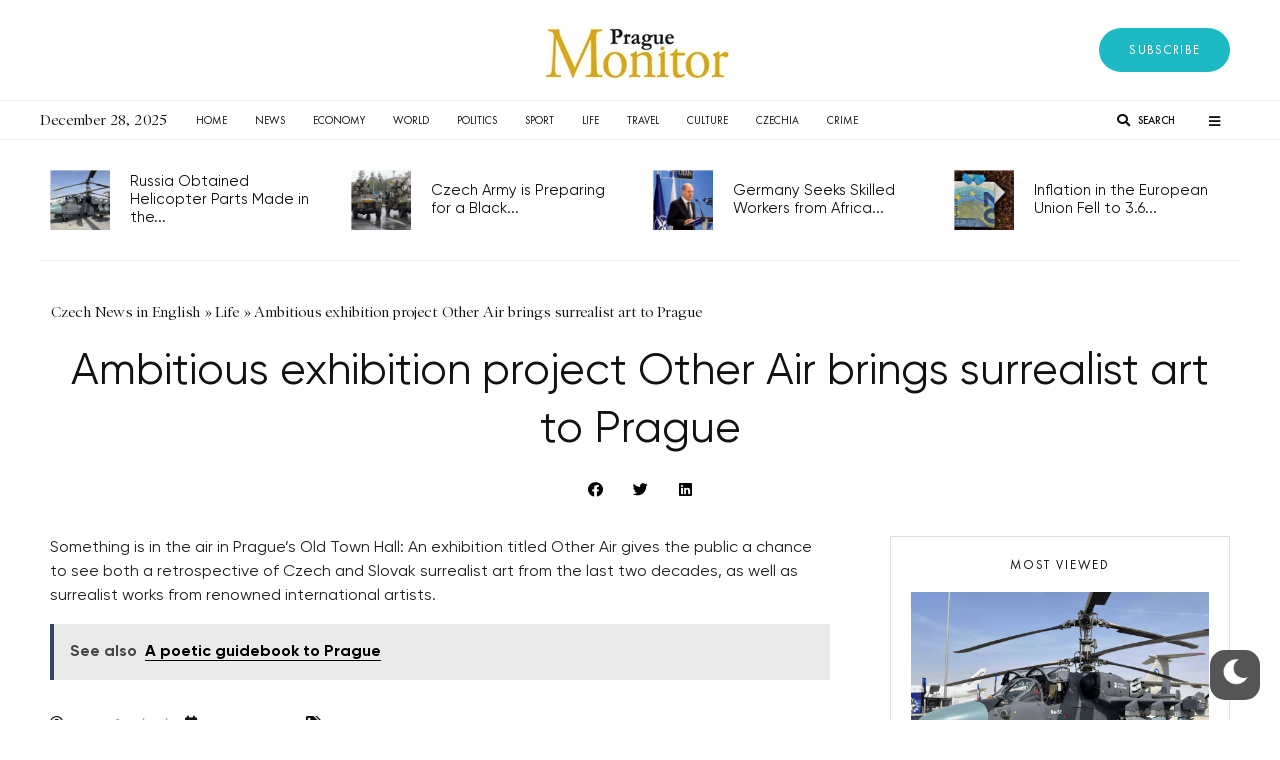

--- FILE ---
content_type: text/css; charset=utf-8
request_url: https://praguemonitor.com/wp-content/uploads/elementor/css/post-404318.css?ver=1696441480
body_size: 730
content:
.elementor-kit-404318{--e-global-color-primary:#111111;--e-global-color-secondary:#3F3F3F;--e-global-color-text:#7A7A7A;--e-global-color-accent:#FFFFFF;--e-global-color-74e195f:#EEEEEE;--e-global-color-011fc73:#000000;--e-global-typography-primary-font-family:"Gilroy";--e-global-typography-primary-font-size:30px;--e-global-typography-primary-font-weight:400;--e-global-typography-primary-line-height:1.5em;--e-global-typography-secondary-font-family:"Gilroy";--e-global-typography-secondary-font-size:16px;--e-global-typography-text-font-family:"Gilroy";--e-global-typography-text-font-size:15px;--e-global-typography-text-line-height:1.5em;--e-global-typography-accent-font-family:"Gilroy";--e-global-typography-accent-font-size:15px;--e-global-typography-accent-line-height:1.5em;--e-global-typography-d6e7a5e-font-family:"Gilroy";--e-global-typography-d6e7a5e-font-size:15px;--e-global-typography-d6e7a5e-line-height:1.5em;--e-global-typography-df5beb4-font-family:"Gilroy";--e-global-typography-df5beb4-font-size:15px;--e-global-typography-df5beb4-line-height:1.5em;--e-global-typography-d619ac3-font-family:"Gilroy";--e-global-typography-d619ac3-font-size:15px;--e-global-typography-d619ac3-text-transform:uppercase;--e-global-typography-d619ac3-line-height:1.5em;--e-global-typography-43103e2-font-family:"Gilroy";--e-global-typography-43103e2-font-size:11px;--e-global-typography-43103e2-font-style:normal;--e-global-typography-43103e2-line-height:1.5em;--e-global-typography-eb37285-font-family:"Gilroy";--e-global-typography-eb37285-font-size:13px;--e-global-typography-eb37285-line-height:1.5em;--e-global-typography-aaf4b18-font-family:"futura-pt";--e-global-typography-aaf4b18-font-size:13px;--e-global-typography-aaf4b18-font-weight:400;--e-global-typography-aaf4b18-text-transform:uppercase;--e-global-typography-aaf4b18-font-style:normal;--e-global-typography-aaf4b18-line-height:20px;--e-global-typography-aaf4b18-letter-spacing:1.17px;color:#111111;font-family:"Poynter Old Style", Sans-serif;font-size:15px;line-height:1.5em;}.elementor-section.elementor-section-boxed > .elementor-container{max-width:1200px;}.elementor-widget:not(:last-child){margin-bottom:20px;}{}h1.entry-title{display:var(--page-title-display);}@media(max-width:1024px){.elementor-section.elementor-section-boxed > .elementor-container{max-width:1024px;}}@media(max-width:767px){.elementor-kit-404318{--e-global-typography-aaf4b18-font-size:10px;}.elementor-section.elementor-section-boxed > .elementor-container{max-width:767px;}}/* Start Custom Fonts CSS */@font-face {
	font-family: 'Gilroy';
	font-style: normal;
	font-weight: 100;
	font-display: auto;
	src: url('https://praguemonitor.com/wp-content/uploads/2023/10/gilroy-thin.eot');
	src: url('https://praguemonitor.com/wp-content/uploads/2023/10/gilroy-thin.eot?#iefix') format('embedded-opentype'),
		url('https://praguemonitor.com/wp-content/uploads/2023/10/gilroy-thin.woff2') format('woff2'),
		url('https://praguemonitor.com/wp-content/uploads/2023/10/gilroy-thin.woff') format('woff'),
		url('https://praguemonitor.com/wp-content/uploads/2023/10/gilroy-thin.ttf') format('truetype');
}
@font-face {
	font-family: 'Gilroy';
	font-style: italic;
	font-weight: 100;
	font-display: auto;
	src: url('https://praguemonitor.com/wp-content/uploads/2023/10/gilroy-thinitalic.eot');
	src: url('https://praguemonitor.com/wp-content/uploads/2023/10/gilroy-thinitalic.eot?#iefix') format('embedded-opentype'),
		url('https://praguemonitor.com/wp-content/uploads/2023/10/gilroy-thinitalic.woff2') format('woff2'),
		url('https://praguemonitor.com/wp-content/uploads/2023/10/gilroy-thinitalic.woff') format('woff'),
		url('https://praguemonitor.com/wp-content/uploads/2023/10/gilroy-thinitalic.ttf') format('truetype');
}
@font-face {
	font-family: 'Gilroy';
	font-style: normal;
	font-weight: 200;
	font-display: auto;
	src: url('https://praguemonitor.com/wp-content/uploads/2023/10/gilroy-ultralight.eot');
	src: url('https://praguemonitor.com/wp-content/uploads/2023/10/gilroy-ultralight.eot?#iefix') format('embedded-opentype'),
		url('https://praguemonitor.com/wp-content/uploads/2023/10/gilroy-ultralight.woff2') format('woff2'),
		url('https://praguemonitor.com/wp-content/uploads/2023/10/gilroy-ultralight.woff') format('woff'),
		url('https://praguemonitor.com/wp-content/uploads/2023/10/gilroy-ultralight.ttf') format('truetype');
}
@font-face {
	font-family: 'Gilroy';
	font-style: italic;
	font-weight: 200;
	font-display: auto;
	src: url('https://praguemonitor.com/wp-content/uploads/2023/10/gilroy-ultralightitalic.eot');
	src: url('https://praguemonitor.com/wp-content/uploads/2023/10/gilroy-ultralightitalic.eot?#iefix') format('embedded-opentype'),
		url('https://praguemonitor.com/wp-content/uploads/2023/10/gilroy-ultralightitalic.woff2') format('woff2'),
		url('https://praguemonitor.com/wp-content/uploads/2023/10/gilroy-ultralightitalic.woff') format('woff'),
		url('https://praguemonitor.com/wp-content/uploads/2023/10/gilroy-ultralightitalic.ttf') format('truetype');
}
@font-face {
	font-family: 'Gilroy';
	font-style: normal;
	font-weight: 300;
	font-display: auto;
	src: url('https://praguemonitor.com/wp-content/uploads/2023/10/gilroy-light.eot');
	src: url('https://praguemonitor.com/wp-content/uploads/2023/10/gilroy-light.eot?#iefix') format('embedded-opentype'),
		url('https://praguemonitor.com/wp-content/uploads/2023/10/gilroy-light.woff2') format('woff2'),
		url('https://praguemonitor.com/wp-content/uploads/2023/10/gilroy-light.woff') format('woff'),
		url('https://praguemonitor.com/wp-content/uploads/2023/10/gilroy-light.ttf') format('truetype');
}
@font-face {
	font-family: 'Gilroy';
	font-style: italic;
	font-weight: 300;
	font-display: auto;
	src: url('https://praguemonitor.com/wp-content/uploads/2023/10/gilroy-lightitalic.eot');
	src: url('https://praguemonitor.com/wp-content/uploads/2023/10/gilroy-lightitalic.eot?#iefix') format('embedded-opentype'),
		url('https://praguemonitor.com/wp-content/uploads/2023/10/gilroy-lightitalic.woff2') format('woff2'),
		url('https://praguemonitor.com/wp-content/uploads/2023/10/gilroy-lightitalic.woff') format('woff'),
		url('https://praguemonitor.com/wp-content/uploads/2023/10/gilroy-lightitalic.ttf') format('truetype');
}
@font-face {
	font-family: 'Gilroy';
	font-style: normal;
	font-weight: 400;
	font-display: auto;
	src: url('https://praguemonitor.com/wp-content/uploads/2023/10/gilroy-regular.eot');
	src: url('https://praguemonitor.com/wp-content/uploads/2023/10/gilroy-regular.eot?#iefix') format('embedded-opentype'),
		url('https://praguemonitor.com/wp-content/uploads/2023/10/gilroy-regular.woff2') format('woff2'),
		url('https://praguemonitor.com/wp-content/uploads/2023/10/gilroy-regular.woff') format('woff'),
		url('https://praguemonitor.com/wp-content/uploads/2023/10/gilroy-regular.ttf') format('truetype');
}
@font-face {
	font-family: 'Gilroy';
	font-style: italic;
	font-weight: 400;
	font-display: auto;
	src: url('https://praguemonitor.com/wp-content/uploads/2023/10/gilroy-regularitalic.eot');
	src: url('https://praguemonitor.com/wp-content/uploads/2023/10/gilroy-regularitalic.eot?#iefix') format('embedded-opentype'),
		url('https://praguemonitor.com/wp-content/uploads/2023/10/gilroy-regularitalic.woff2') format('woff2'),
		url('https://praguemonitor.com/wp-content/uploads/2023/10/gilroy-regularitalic.woff') format('woff'),
		url('https://praguemonitor.com/wp-content/uploads/2023/10/gilroy-regularitalic.ttf') format('truetype');
}
@font-face {
	font-family: 'Gilroy';
	font-style: normal;
	font-weight: 500;
	font-display: auto;
	src: url('https://praguemonitor.com/wp-content/uploads/2023/10/gilroy-medium.eot');
	src: url('https://praguemonitor.com/wp-content/uploads/2023/10/gilroy-medium.eot?#iefix') format('embedded-opentype'),
		url('https://praguemonitor.com/wp-content/uploads/2023/10/gilroy-medium.woff2') format('woff2'),
		url('https://praguemonitor.com/wp-content/uploads/2023/10/gilroy-medium.woff') format('woff'),
		url('https://praguemonitor.com/wp-content/uploads/2023/10/gilroy-medium.ttf') format('truetype');
}
@font-face {
	font-family: 'Gilroy';
	font-style: italic;
	font-weight: 500;
	font-display: auto;
	src: url('https://praguemonitor.com/wp-content/uploads/2023/10/gilroy-mediumitalic.eot');
	src: url('https://praguemonitor.com/wp-content/uploads/2023/10/gilroy-mediumitalic.eot?#iefix') format('embedded-opentype'),
		url('https://praguemonitor.com/wp-content/uploads/2023/10/gilroy-mediumitalic.woff2') format('woff2'),
		url('https://praguemonitor.com/wp-content/uploads/2023/10/gilroy-mediumitalic.woff') format('woff'),
		url('https://praguemonitor.com/wp-content/uploads/2023/10/gilroy-mediumitalic.ttf') format('truetype');
}
@font-face {
	font-family: 'Gilroy';
	font-style: normal;
	font-weight: 600;
	font-display: auto;
	src: url('https://praguemonitor.com/wp-content/uploads/2023/10/gilroy-semibold.eot');
	src: url('https://praguemonitor.com/wp-content/uploads/2023/10/gilroy-semibold.eot?#iefix') format('embedded-opentype'),
		url('https://praguemonitor.com/wp-content/uploads/2023/10/gilroy-semibold.woff2') format('woff2'),
		url('https://praguemonitor.com/wp-content/uploads/2023/10/gilroy-semibold.woff') format('woff'),
		url('https://praguemonitor.com/wp-content/uploads/2023/10/gilroy-semibold.ttf') format('truetype');
}
@font-face {
	font-family: 'Gilroy';
	font-style: italic;
	font-weight: 600;
	font-display: auto;
	src: url('https://praguemonitor.com/wp-content/uploads/2023/10/gilroy-bolditalic.eot');
	src: url('https://praguemonitor.com/wp-content/uploads/2023/10/gilroy-bolditalic.eot?#iefix') format('embedded-opentype'),
		url('https://praguemonitor.com/wp-content/uploads/2023/10/gilroy-semibolditalic.woff2') format('woff2'),
		url('https://praguemonitor.com/wp-content/uploads/2023/10/gilroy-semibolditalic.woff') format('woff'),
		url('https://praguemonitor.com/wp-content/uploads/2023/10/gilroy-semibolditalic.ttf') format('truetype');
}
@font-face {
	font-family: 'Gilroy';
	font-style: normal;
	font-weight: 700;
	font-display: auto;
	src: url('https://praguemonitor.com/wp-content/uploads/2023/10/gilroy-bold.eot');
	src: url('https://praguemonitor.com/wp-content/uploads/2023/10/gilroy-bold.eot?#iefix') format('embedded-opentype'),
		url('https://praguemonitor.com/wp-content/uploads/2023/10/gilroy-bold.woff2') format('woff2'),
		url('https://praguemonitor.com/wp-content/uploads/2023/10/gilroy-bold.woff') format('woff'),
		url('https://praguemonitor.com/wp-content/uploads/2023/10/gilroy-bold.ttf') format('truetype');
}
@font-face {
	font-family: 'Gilroy';
	font-style: italic;
	font-weight: 700;
	font-display: auto;
	src: url('https://praguemonitor.com/wp-content/uploads/2023/10/gilroy-bolditalic-1.eot');
	src: url('https://praguemonitor.com/wp-content/uploads/2023/10/gilroy-bolditalic-1.eot?#iefix') format('embedded-opentype'),
		url('https://praguemonitor.com/wp-content/uploads/2023/10/gilroy-bolditalic.woff2') format('woff2'),
		url('https://praguemonitor.com/wp-content/uploads/2023/10/gilroy-bolditalic.woff') format('woff'),
		url('https://praguemonitor.com/wp-content/uploads/2023/10/gilroy-bolditalic.ttf') format('truetype');
}
/* End Custom Fonts CSS */
/* Start Custom Fonts CSS */@font-face {
	font-family: 'futura-pt';
	font-style: normal;
	font-weight: 400;
	font-display: auto;
	src: url('https://praguemonitor.com/wp-content/uploads/2023/09/futurapt-light.eot');
	src: url('https://praguemonitor.com/wp-content/uploads/2023/09/futurapt-light.eot?#iefix') format('embedded-opentype'),
		url('https://praguemonitor.com/wp-content/uploads/2023/09/futurapt-light.woff2') format('woff2'),
		url('https://praguemonitor.com/wp-content/uploads/2023/09/futurapt-light.woff') format('woff'),
		url('https://praguemonitor.com/wp-content/uploads/2023/09/futurapt-light.ttf') format('truetype');
}
@font-face {
	font-family: 'futura-pt';
	font-style: normal;
	font-weight: normal;
	font-display: auto;
	src: url('https://praguemonitor.com/wp-content/uploads/2023/09/futurapt-book.eot');
	src: url('https://praguemonitor.com/wp-content/uploads/2023/09/futurapt-book.eot?#iefix') format('embedded-opentype'),
		url('https://praguemonitor.com/wp-content/uploads/2023/09/futurapt-book.woff2') format('woff2'),
		url('https://praguemonitor.com/wp-content/uploads/2023/09/futurapt-book.woff') format('woff'),
		url('https://praguemonitor.com/wp-content/uploads/2023/09/futurapt-book.ttf') format('truetype');
}
@font-face {
	font-family: 'futura-pt';
	font-style: italic;
	font-weight: 400;
	font-display: auto;
	src: url('https://praguemonitor.com/wp-content/uploads/2023/09/futurapt-lightobl.eot');
	src: url('https://praguemonitor.com/wp-content/uploads/2023/09/futurapt-lightobl.eot?#iefix') format('embedded-opentype'),
		url('https://praguemonitor.com/wp-content/uploads/2023/09/futurapt-lightobl.woff2') format('woff2'),
		url('https://praguemonitor.com/wp-content/uploads/2023/09/futurapt-lightobl.woff') format('woff'),
		url('https://praguemonitor.com/wp-content/uploads/2023/09/futurapt-lightobl.ttf') format('truetype');
}
@font-face {
	font-family: 'futura-pt';
	font-style: italic;
	font-weight: normal;
	font-display: auto;
	src: url('https://praguemonitor.com/wp-content/uploads/2023/09/futurapt-bookobl.eot');
	src: url('https://praguemonitor.com/wp-content/uploads/2023/09/futurapt-bookobl.eot?#iefix') format('embedded-opentype'),
		url('https://praguemonitor.com/wp-content/uploads/2023/09/futurapt-bookobl.woff2') format('woff2'),
		url('https://praguemonitor.com/wp-content/uploads/2023/09/futurapt-bookobl.woff') format('woff'),
		url('https://praguemonitor.com/wp-content/uploads/2023/09/futurapt-bookobl.ttf') format('truetype');
}
/* End Custom Fonts CSS */
/* Start Custom Fonts CSS */@font-face {
	font-family: 'Poynter Old Style';
	font-style: normal;
	font-weight: normal;
	font-display: auto;
	src: url('https://praguemonitor.com/wp-content/uploads/2023/08/poynterosdisp-roman.eot');
	src: url('https://praguemonitor.com/wp-content/uploads/2023/08/poynterosdisp-roman.eot?#iefix') format('embedded-opentype'),
		url('https://praguemonitor.com/wp-content/uploads/2023/08/poynterosdisp-roman.woff2') format('woff2'),
		url('https://praguemonitor.com/wp-content/uploads/2023/08/poynterosdisp-roman.woff') format('woff'),
		url('https://praguemonitor.com/wp-content/uploads/2023/08/poynterosdisp-roman.ttf') format('truetype');
}
@font-face {
	font-family: 'Poynter Old Style';
	font-style: italic;
	font-weight: normal;
	font-display: auto;
	src: url('https://praguemonitor.com/wp-content/uploads/2023/08/poynterosdisp-italic.eot');
	src: url('https://praguemonitor.com/wp-content/uploads/2023/08/poynterosdisp-italic.eot?#iefix') format('embedded-opentype'),
		url('https://praguemonitor.com/wp-content/uploads/2023/08/poynterosdisp-italic.woff2') format('woff2'),
		url('https://praguemonitor.com/wp-content/uploads/2023/08/poynterosdisp-italic.woff') format('woff'),
		url('https://praguemonitor.com/wp-content/uploads/2023/08/poynterosdisp-italic.ttf') format('truetype');
}
@font-face {
	font-family: 'Poynter Old Style';
	font-style: normal;
	font-weight: bold;
	font-display: auto;
	src: url('https://praguemonitor.com/wp-content/uploads/2023/08/poynterosdisp-bold.eot');
	src: url('https://praguemonitor.com/wp-content/uploads/2023/08/poynterosdisp-bold.eot?#iefix') format('embedded-opentype'),
		url('https://praguemonitor.com/wp-content/uploads/2023/08/poynterosdisp-bold.woff2') format('woff2'),
		url('https://praguemonitor.com/wp-content/uploads/2023/08/poynterosdisp-bold.woff') format('woff'),
		url('https://praguemonitor.com/wp-content/uploads/2023/08/poynterosdisp-bold.ttf') format('truetype');
}
@font-face {
	font-family: 'Poynter Old Style';
	font-style: italic;
	font-weight: bold;
	font-display: auto;
	src: url('https://praguemonitor.com/wp-content/uploads/2023/08/poynterosdisp-bolditalic.eot');
	src: url('https://praguemonitor.com/wp-content/uploads/2023/08/poynterosdisp-bolditalic.eot?#iefix') format('embedded-opentype'),
		url('https://praguemonitor.com/wp-content/uploads/2023/08/poynterosdisp-bolditalic.woff2') format('woff2'),
		url('https://praguemonitor.com/wp-content/uploads/2023/08/poynterosdisp-bolditalic.woff') format('woff'),
		url('https://praguemonitor.com/wp-content/uploads/2023/08/poynterosdisp-bolditalic.ttf') format('truetype');
}
@font-face {
	font-family: 'Poynter Old Style';
	font-style: normal;
	font-weight: 600;
	font-display: auto;
	src: url('https://praguemonitor.com/wp-content/uploads/2023/08/poynterosdisp-semibold.eot');
	src: url('https://praguemonitor.com/wp-content/uploads/2023/08/poynterosdisp-semibold.eot?#iefix') format('embedded-opentype'),
		url('https://praguemonitor.com/wp-content/uploads/2023/08/poynterosdisp-semibold.woff2') format('woff2'),
		url('https://praguemonitor.com/wp-content/uploads/2023/08/poynterosdisp-semibold.woff') format('woff'),
		url('https://praguemonitor.com/wp-content/uploads/2023/08/poynterosdisp-semibold.ttf') format('truetype');
}
@font-face {
	font-family: 'Poynter Old Style';
	font-style: italic;
	font-weight: 600;
	font-display: auto;
	src: url('https://praguemonitor.com/wp-content/uploads/2023/08/poynterosdisp-semibolditalic.eot');
	src: url('https://praguemonitor.com/wp-content/uploads/2023/08/poynterosdisp-semibolditalic.eot?#iefix') format('embedded-opentype'),
		url('https://praguemonitor.com/wp-content/uploads/2023/08/poynterosdisp-semibolditalic.woff2') format('woff2'),
		url('https://praguemonitor.com/wp-content/uploads/2023/08/poynterosdisp-semibolditalic.woff') format('woff'),
		url('https://praguemonitor.com/wp-content/uploads/2023/08/poynterosdisp-semibolditalic.ttf') format('truetype');
}
/* End Custom Fonts CSS */

--- FILE ---
content_type: text/css; charset=utf-8
request_url: https://praguemonitor.com/wp-content/themes/zeen/assets/css/tipi/tipi.css?ver=b89896cd183a7da33f91d80b64bbfe51
body_size: 827
content:
[class^="tipi-i-"] {
  /* use !important to prevent issues with browser extensions that change fonts */
  font-family: 'tipi' !important;
  speak: none;
  font-style: normal;
  font-weight: normal!important;
  font-variant: normal;
  text-transform: none;
  font-size: inherit;
  line-height: 1;

  /* Enable Ligatures ================ */
  letter-spacing: 0;
  -webkit-font-feature-settings: "liga";
  -moz-font-feature-settings: "liga=1";
  -moz-font-feature-settings: "liga";
  -ms-font-feature-settings: "liga" 1;
  font-feature-settings: "liga";
  -webkit-font-variant-ligatures: discretionary-ligatures;
  font-variant-ligatures: discretionary-ligatures;

  /* Better Font Rendering =========== */
  -webkit-font-smoothing: antialiased;
  -moz-osx-font-smoothing: grayscale;
}

.tipi-i-flipboard:before {
  content: "\e949";
  color: #e12828;
}
.tipi-i-builder:before {
  content: "\e942";
  color: #fff;
}
.tipi-i-qv:before {
  content: "\e92a";
}
.tipi-i-cart-1-plus:before {
  content: "\e90e";
}
.tipi-i-cart-1:before {
  content: "\e91b";
}
.tipi-i-cart-2-plus:before {
  content: "\e91f";
}
.tipi-i-cart-2:before {
  content: "\e920";
}
.tipi-i-long-bottom:before {
  content: "\e932";
}
.tipi-i-long-left:before {
  content: "\e937";
}
.tipi-i-long-right:before {
  content: "\e93a";
}
.tipi-i-long-top:before {
  content: "\e93d";
}
.tipi-i-discord:before {
  content: "\e941";
  color: #7289da;
}
.tipi-i-line:before {
  content: "\e948";
  color: #00c300;
}
.tipi-i-messenger:before {
  content: "\e945";
  color: #0084ff;
}
.tipi-i-patreon:before {
  content: "\e93e";
  color: #f96854;
}
.tipi-i-steam:before {
  content: "\e943";
}
.tipi-i-apple:before {
  content: "\f179";
}
.tipi-i-spotify:before {
  content: "\f1bc";
}
.tipi-i-search:before {
  content: "\f002";
}
.tipi-i-heart:before {
  content: "\f004";
}
.tipi-i-star2:before {
  content: "\f005";
}
.tipi-i-star-o:before {
  content: "\f006";
}
.tipi-i-camera2:before {
  content: "\f030";
}
.tipi-i-camera-retro:before {
  content: "\f083";
}
.tipi-i-heart-o:before {
  content: "\f08a";
}
.tipi-i-twitter:before {
  content: "\f099";
}
.tipi-i-facebook:before {
  content: "\f09a";
}
.tipi-i-github:before {
  content: "\f09b";
}
.tipi-i-rss:before {
  content: "\f09e";
}
.tipi-i-menu:before {
  content: "\f0c9";
}
.tipi-i-pinterest:before {
  content: "\f0d2";
}
.tipi-i-google-plus:before {
  content: "\f0d5";
}
.tipi-i-linkedin:before {
  content: "\f0e1";
}
.tipi-i-bolt:before {
  content: "\f0e7";
}
.tipi-i-angle-left:before {
  content: "\f104";
}
.tipi-i-angle-right:before {
  content: "\f105";
}
.tipi-i-angle-up:before {
  content: "\f106";
}
.tipi-i-angle-down:before {
  content: "\f107";
}
.tipi-i-youtube-play:before {
  content: "\f16a";
}
.tipi-i-instagram:before {
  content: "\f16d";
}
.tipi-i-tumblr:before {
  content: "\f173";
}
.tipi-i-long-arrow-left:before {
  content: "\f177";
}
.tipi-i-long-arrow-right:before {
  content: "\f178";
}
.tipi-i-dribbble:before {
  content: "\f17d";
}
.tipi-i-vk:before {
  content: "\f189";
}
.tipi-i-weibo:before {
  content: "\f18a";
}
.tipi-i-behance:before {
  content: "\f1b4";
}
.tipi-i-soundcloud:before {
  content: "\f1be";
}
.tipi-i-qq:before {
  content: "\f1d6";
}
.tipi-i-wechat:before {
  content: "\f1d7";
}
.tipi-i-weixin:before {
  content: "\f1d7";
}
.tipi-i-twitch:before {
  content: "\f1e8";
}
.tipi-i-whatsapp:before {
  content: "\f232";
}
.tipi-i-medium:before {
  content: "\f23a";
}
.tipi-i-vimeo:before {
  content: "\f27d";
}
.tipi-i-reddit-alien:before {
  content: "\f281";
}
.tipi-i-snapchat-ghost:before {
  content: "\f2ac";
}
.tipi-i-chat:before {
  content: "\e0b7";
}
.tipi-i-chat_bubble_outline:before {
  content: "\e0cb";
}
.tipi-i-close:before {
  content: "\e5cd";
}
.tipi-i-quote:before {
  content: "\e244";
}
.tipi-i-play_arrow:before {
  content: "\e037";
}
.tipi-i-search-thin:before {
  content: "\e8b6";
}
.tipi-i-trend:before {
  content: "\e6e1";
}
.tipi-i-trend-2:before {
  content: "\e8e5";
}
.tipi-i-videogame_asset:before {
  content: "\e338";
}
.tipi-i-flame:before {
  content: "\e80e";
}
.tipi-i-alert-triangle:before {
  content: "\e930";
}
.tipi-i-arrow-down:before {
  content: "\e900";
}
.tipi-i-arrow-left:before {
  content: "\e901";
}
.tipi-i-arrow-right:before {
  content: "\e902";
}
.tipi-i-arrow-up:before {
  content: "\e903";
}
.tipi-i-at-sign:before {
  content: "\e904";
}
.tipi-i-bookmark:before {
  content: "\e905";
}
.tipi-i-calendar:before {
  content: "\e906";
}
.tipi-i-camera-o:before {
  content: "\e907";
}
.tipi-i-check:before {
  content: "\e908";
}
.tipi-i-chevron-down:before {
  content: "\e909";
}
.tipi-i-chevron-left:before {
  content: "\e90a";
}
.tipi-i-chevron-right:before {
  content: "\e90b";
}
.tipi-i-chevron-up:before {
  content: "\e90c";
}
.tipi-i-clock:before {
  content: "\e90d";
}
.tipi-i-disc:before {
  content: "\e931";
}
.tipi-i-edit-2:before {
  content: "\e90f";
}
.tipi-i-external-link:before {
  content: "\e92e";
}
.tipi-i-eye:before {
  content: "\e910";
}
.tipi-i-film:before {
  content: "\e911";
}
.tipi-i-folder:before {
  content: "\e912";
}
.tipi-i-grid:before {
  content: "\e913";
}
.tipi-i-hash:before {
  content: "\e916";
}
.tipi-i-headphones:before {
  content: "\e915";
}
.tipi-i-home:before {
  content: "\e917";
}
.tipi-i-info:before {
  content: "\e933";
}
.tipi-i-link:before {
  content: "\e92f";
}
.tipi-i-log-in:before {
  content: "\e93b";
}
.tipi-i-log-out:before {
  content: "\e93c";
}
.tipi-i-mail:before {
  content: "\e918";
}
.tipi-i-maximize:before {
  content: "\e93f";
}
.tipi-i-message-square:before {
  content: "\e91a";
}
.tipi-i-minimize:before {
  content: "\e940";
}
.tipi-i-moon:before {
  content: "\e946";
}
.tipi-i-more-horizontal:before {
  content: "\e934";
}
.tipi-i-music:before {
  content: "\e91c";
}
.tipi-i-play:before {
  content: "\e91d";
}
.tipi-i-plus:before {
  content: "\e91e";
}
.tipi-i-printer:before {
  content: "\e944";
}
.tipi-i-repeat:before {
  content: "\e935";
}
.tipi-i-rewind:before {
  content: "\e936";
}
.tipi-i-share-2:before {
  content: "\e919";
}
.tipi-i-sliders:before {
  content: "\e921";
}
.tipi-i-star:before {
  content: "\e922";
}
.tipi-i-sun:before {
  content: "\e947";
}
.tipi-i-thumbs-down:before {
  content: "\e938";
}
.tipi-i-thumbs-up:before {
  content: "\e914";
}
.tipi-i-trash:before {
  content: "\e923";
}
.tipi-i-user:before {
  content: "\e924";
}
.tipi-i-video:before {
  content: "\e925";
}
.tipi-i-volume:before {
  content: "\e926";
}
.tipi-i-volume-1:before {
  content: "\e927";
}
.tipi-i-volume-2:before {
  content: "\e928";
}
.tipi-i-volume-x:before {
  content: "\e929";
}
.tipi-i-watch:before {
  content: "\e939";
}
.tipi-i-zap:before {
  content: "\e92b";
}
.tipi-i-zoom-in:before {
  content: "\e92c";
}
.tipi-i-zoom-out:before {
  content: "\e92d";
}
